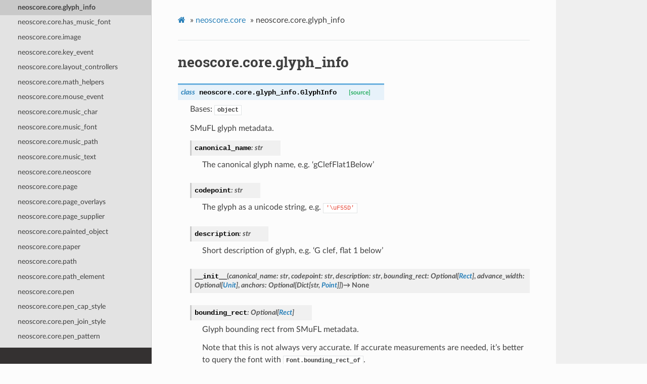

--- FILE ---
content_type: text/html; charset=UTF-8
request_url: https://neoscore.org/api/neoscore.core.glyph_info
body_size: 3794
content:
<!DOCTYPE html>
<html class="writer-html5" lang="en">

<head>
    <meta charset="utf-8" /><meta name="generator" content="Docutils 0.17.1: http://docutils.sourceforge.net/" />

    <meta name="viewport" content="width=device-width, initial-scale=1.0" />
    <title>neoscore.core.glyph_info &mdash; neoscore  documentation</title>
    <link rel="stylesheet" href="../_static/pygments.css" type="text/css" />
    <link rel="stylesheet" href="../_static/css/theme.css" type="text/css" />
    <link rel="stylesheet" href="../_static/graphviz.css" type="text/css" />
    <link rel="stylesheet" href="../_static/css/custom.css" type="text/css" />
    <!--[if lt IE 9]>
    <script src="../_static/js/html5shiv.min.js"></script>
  <![endif]-->
    
        <script data-url_root="../" id="documentation_options" src="../_static/documentation_options.js"></script>
        <script src="../_static/jquery.js"></script>
        <script src="../_static/underscore.js"></script>
        <script src="../_static/doctools.js"></script>
        <script src="../_static/js/theme.js"></script>
        <link rel="index" title="Index" href="../genindex.html" />
        <link rel="search" title="Search" href="../search.html" />
        <link rel="next" title="neoscore.core.has_music_font" href="neoscore.core.has_music_font.html" />
        <link rel="prev" title="neoscore.core.font" href="neoscore.core.font.html" /> 
</head>

<body class="wy-body-for-nav">

  <!-- <div class="sitewide-announcement" id="sitewide-announcement">
       (Sitewide announcement here)
       <button class="close-button" id="sitewide-announcement-close-btn">(dismiss)</button>
       </div>

       <script>
       const hideAnnouncementCookieSlug = "hide_xyz_announcement_1=1"
       const closeButton = document.getElementById('sitewide-announcement-close-btn');
       function hideAnnouncementBanner() {
       document.getElementById('sitewide-announcement').style.display = 'None';
       }

       closeButton.onclick = () => {
       hideAnnouncementBanner()
       document.cookie = hideAnnouncementCookieSlug + '; SameSite=Lax'
       };

       if (document.cookie.indexOf(hideAnnouncementCookieSlug) !== -1) {
       hideAnnouncementBanner()
       }
       </script>
  --> 
    <div class="wy-grid-for-nav">
        <nav data-toggle="wy-nav-shift" class="wy-nav-side">
            <div class="wy-side-scroll">
                <div class="wy-side-nav-search" >
                        <a class='icon icon-home' href='/'> neoscore
                        </a>
<div role="search">
  <form id="rtd-search-form" class="wy-form" action="../search.html" method="get">
    <input type="text" name="q" placeholder="Search docs" />
    <input type="hidden" name="check_keywords" value="yes" />
    <input type="hidden" name="area" value="default" />
  </form>
</div>
                </div><div class="wy-menu wy-menu-vertical" data-spy="affix" role="navigation"
                    aria-label="Navigation menu">
                    <ul>
<li class="toctree-l1"><a class='reference internal' href='/getting_started'>Getting Started</a></li>
</ul>
<p class="caption" role="heading"><span class="caption-text">Core Concepts</span></p>
<ul>
<li class="toctree-l1"><a class='reference internal' href='/core_concepts/graphical_notation'>A Graphical Approach to Notation</a></li>
<li class="toctree-l1"><a class='reference internal' href='/core_concepts/document_tree'>The Document Tree</a></li>
<li class="toctree-l1"><a class='reference internal' href='/core_concepts/text_and_fonts'>Text</a></li>
<li class="toctree-l1"><a class='reference internal' href='/core_concepts/paths'>Paths</a></li>
<li class="toctree-l1"><a class='reference internal' href='/core_concepts/brushes_and_pens'>Brushes and Pens</a></li>
<li class="toctree-l1"><a class='reference internal' href='/core_concepts/music_text'>Music Text</a></li>
<li class="toctree-l1"><a class='reference internal' href='/core_concepts/images'>Images</a></li>
<li class="toctree-l1"><a class='reference internal' href='/core_concepts/flowables'>Flowable Containers</a></li>
<li class="toctree-l1"><a class='reference internal' href='/core_concepts/rotation_and_scaling'>Rotation and Scaling</a></li>
<li class="toctree-l1"><a class='reference internal' href='/core_concepts/headers_and_footers'>Headers and Footers</a></li>
<li class="toctree-l1"><a class='reference internal' href='/core_concepts/export'>Export</a></li>
<li class="toctree-l1"><a class='reference internal' href='/core_concepts/interactivity'>Interactivity</a></li>
</ul>
<p class="caption" role="heading"><span class="caption-text">Western Notation</span></p>
<ul>
<li class="toctree-l1"><a class='reference internal' href='/western/western'>Western Notation Primitives</a></li>
<li class="toctree-l1"><a class='reference internal' href='/western/staff'>Staves, Clefs, and Signatures</a></li>
<li class="toctree-l1"><a class='reference internal' href='/western/notes_chords_rests'>Notes, Chords, and Rests</a></li>
<li class="toctree-l1"><a class='reference internal' href='/western/chordrests_advanced'>Advanced Chordrests</a></li>
<li class="toctree-l1"><a class='reference internal' href='/western/beams'>Beams</a></li>
<li class="toctree-l1"><a class='reference internal' href='/western/expressive_text'>Expressive Text</a></li>
<li class="toctree-l1"><a class='reference internal' href='/western/spanners'>Spanners</a></li>
<li class="toctree-l1"><a class='reference internal' href='/western/multi_staff_objects'>Multi-Staff Objects</a></li>
<li class="toctree-l1"><a class='reference internal' href='/western/tablature'>Tablature</a></li>
</ul>
<p class="caption" role="heading"><span class="caption-text">Extending Neoscore</span></p>
<ul>
<li class="toctree-l1"><a class='reference internal' href='/extending/extending_neoscore'>Extending Neoscore</a></li>
</ul>
<p class="caption" role="heading"><span class="caption-text">Community</span></p>
<ul>
<li class="toctree-l1"><a class='reference internal' href='/community/support'>Support</a></li>
<li class="toctree-l1"><a class='reference internal' href='/community/community'>Community</a></li>
</ul>
<p class="caption" role="heading"><span class="caption-text">API Reference</span></p>
<ul class="current">
<li class="toctree-l1 current"><a class='reference internal' href='/api/neoscore.core'>neoscore.core</a><ul class="current">
<li class="toctree-l2"><a class='reference internal' href='/api/neoscore.core.break_hint'>neoscore.core.break_hint</a></li>
<li class="toctree-l2"><a class='reference internal' href='/api/neoscore.core.break_opportunity'>neoscore.core.break_opportunity</a></li>
<li class="toctree-l2"><a class='reference internal' href='/api/neoscore.core.brush'>neoscore.core.brush</a></li>
<li class="toctree-l2"><a class='reference internal' href='/api/neoscore.core.brush_pattern'>neoscore.core.brush_pattern</a></li>
<li class="toctree-l2"><a class='reference internal' href='/api/neoscore.core.color'>neoscore.core.color</a></li>
<li class="toctree-l2"><a class='reference internal' href='/api/neoscore.core.directions'>neoscore.core.directions</a></li>
<li class="toctree-l2"><a class='reference internal' href='/api/neoscore.core.document'>neoscore.core.document</a></li>
<li class="toctree-l2"><a class='reference internal' href='/api/neoscore.core.env'>neoscore.core.env</a></li>
<li class="toctree-l2"><a class='reference internal' href='/api/neoscore.core.exceptions'>neoscore.core.exceptions</a></li>
<li class="toctree-l2"><a class='reference internal' href='/api/neoscore.core.flowable'>neoscore.core.flowable</a></li>
<li class="toctree-l2"><a class='reference internal' href='/api/neoscore.core.font'>neoscore.core.font</a></li>
<li class="toctree-l2 current"><a class="current reference internal" href="#">neoscore.core.glyph_info</a></li>
<li class="toctree-l2"><a class='reference internal' href='/api/neoscore.core.has_music_font'>neoscore.core.has_music_font</a></li>
<li class="toctree-l2"><a class='reference internal' href='/api/neoscore.core.image'>neoscore.core.image</a></li>
<li class="toctree-l2"><a class='reference internal' href='/api/neoscore.core.key_event'>neoscore.core.key_event</a></li>
<li class="toctree-l2"><a class='reference internal' href='/api/neoscore.core.layout_controllers'>neoscore.core.layout_controllers</a></li>
<li class="toctree-l2"><a class='reference internal' href='/api/neoscore.core.math_helpers'>neoscore.core.math_helpers</a></li>
<li class="toctree-l2"><a class='reference internal' href='/api/neoscore.core.mouse_event'>neoscore.core.mouse_event</a></li>
<li class="toctree-l2"><a class='reference internal' href='/api/neoscore.core.music_char'>neoscore.core.music_char</a></li>
<li class="toctree-l2"><a class='reference internal' href='/api/neoscore.core.music_font'>neoscore.core.music_font</a></li>
<li class="toctree-l2"><a class='reference internal' href='/api/neoscore.core.music_path'>neoscore.core.music_path</a></li>
<li class="toctree-l2"><a class='reference internal' href='/api/neoscore.core.music_text'>neoscore.core.music_text</a></li>
<li class="toctree-l2"><a class='reference internal' href='/api/neoscore.core.neoscore'>neoscore.core.neoscore</a></li>
<li class="toctree-l2"><a class='reference internal' href='/api/neoscore.core.page'>neoscore.core.page</a></li>
<li class="toctree-l2"><a class='reference internal' href='/api/neoscore.core.page_overlays'>neoscore.core.page_overlays</a></li>
<li class="toctree-l2"><a class='reference internal' href='/api/neoscore.core.page_supplier'>neoscore.core.page_supplier</a></li>
<li class="toctree-l2"><a class='reference internal' href='/api/neoscore.core.painted_object'>neoscore.core.painted_object</a></li>
<li class="toctree-l2"><a class='reference internal' href='/api/neoscore.core.paper'>neoscore.core.paper</a></li>
<li class="toctree-l2"><a class='reference internal' href='/api/neoscore.core.path'>neoscore.core.path</a></li>
<li class="toctree-l2"><a class='reference internal' href='/api/neoscore.core.path_element'>neoscore.core.path_element</a></li>
<li class="toctree-l2"><a class='reference internal' href='/api/neoscore.core.pen'>neoscore.core.pen</a></li>
<li class="toctree-l2"><a class='reference internal' href='/api/neoscore.core.pen_cap_style'>neoscore.core.pen_cap_style</a></li>
<li class="toctree-l2"><a class='reference internal' href='/api/neoscore.core.pen_join_style'>neoscore.core.pen_join_style</a></li>
<li class="toctree-l2"><a class='reference internal' href='/api/neoscore.core.pen_pattern'>neoscore.core.pen_pattern</a></li>
<li class="toctree-l2"><a class='reference internal' href='/api/neoscore.core.point'>neoscore.core.point</a></li>
<li class="toctree-l2"><a class='reference internal' href='/api/neoscore.core.positioned_object'>neoscore.core.positioned_object</a></li>
<li class="toctree-l2"><a class='reference internal' href='/api/neoscore.core.propagating_thread'>neoscore.core.propagating_thread</a></li>
<li class="toctree-l2"><a class='reference internal' href='/api/neoscore.core.raw_music_char'>neoscore.core.raw_music_char</a></li>
<li class="toctree-l2"><a class='reference internal' href='/api/neoscore.core.rect'>neoscore.core.rect</a></li>
<li class="toctree-l2"><a class='reference internal' href='/api/neoscore.core.repeating_music_text_line'>neoscore.core.repeating_music_text_line</a></li>
<li class="toctree-l2"><a class='reference internal' href='/api/neoscore.core.rich_text'>neoscore.core.rich_text</a></li>
<li class="toctree-l2"><a class='reference internal' href='/api/neoscore.core.smufl'>neoscore.core.smufl</a></li>
<li class="toctree-l2"><a class='reference internal' href='/api/neoscore.core.spanner'>neoscore.core.spanner</a></li>
<li class="toctree-l2"><a class='reference internal' href='/api/neoscore.core.spanner_2d'>neoscore.core.spanner_2d</a></li>
<li class="toctree-l2"><a class='reference internal' href='/api/neoscore.core.text'>neoscore.core.text</a></li>
<li class="toctree-l2"><a class='reference internal' href='/api/neoscore.core.text_alignment'>neoscore.core.text_alignment</a></li>
<li class="toctree-l2"><a class='reference internal' href='/api/neoscore.core.units'>neoscore.core.units</a></li>
</ul>
</li>
<li class="toctree-l1"><a class='reference internal' href='/api/neoscore.western'>neoscore.western</a></li>
<li class="toctree-l1"><a class='reference internal' href='/api/neoscore.interface'>neoscore.interface</a></li>
</ul>

                </div>
            </div>
        </nav>

        <section data-toggle="wy-nav-shift" class="wy-nav-content-wrap"><nav class="wy-nav-top" aria-label="Mobile navigation menu" >
                <i data-toggle="wy-nav-top" class="fa fa-bars"></i>
                <a href='/'>neoscore</a>
            </nav>

            <div class="wy-nav-content">
                    <div class="rst-content">
                        <div role="navigation" aria-label="Page navigation">
  <ul class="wy-breadcrumbs">
      <li><a class='icon icon-home' href='/'></a> &raquo;</li>
          <li><a href='/api/neoscore.core'>neoscore.core</a> &raquo;</li>
      <li>neoscore.core.glyph_info</li>
      <li class="wy-breadcrumbs-aside">
      </li>
  </ul>
  <hr/>
</div>
                        <div role="main" class="document" itemscope="itemscope" itemtype="http://schema.org/Article">
                            <div itemprop="articleBody">
                                
  <section id="module-neoscore.core.glyph_info">
<span id="neoscore-core-glyph-info"></span><h1>neoscore.core.glyph_info<a class="headerlink" href="#module-neoscore.core.glyph_info" title="Permalink to this headline"></a></h1>
<dl class="py class">
<dt class="sig sig-object py" id="neoscore.core.glyph_info.GlyphInfo">
<em class="property"><span class="pre">class</span><span class="w"> </span></em><span class="sig-prename descclassname"><span class="pre">neoscore.core.glyph_info.</span></span><span class="sig-name descname"><span class="pre">GlyphInfo</span></span><a class='reference internal' href='/_modules/neoscore/core/glyph_info#GlyphInfo'><span class="viewcode-link"><span class="pre">[source]</span></span></a><a class="headerlink" href="#neoscore.core.glyph_info.GlyphInfo" title="Permalink to this definition"></a></dt>
<dd><p>Bases: <code class="xref py py-class docutils literal notranslate"><span class="pre">object</span></code></p>
<p>SMuFL glyph metadata.</p>
<dl class="py attribute">
<dt class="sig sig-object py" id="neoscore.core.glyph_info.GlyphInfo.canonical_name">
<span class="sig-name descname"><span class="pre">canonical_name</span></span><em class="property"><span class="p"><span class="pre">:</span></span><span class="w"> </span><span class="pre">str</span></em><a class="headerlink" href="#neoscore.core.glyph_info.GlyphInfo.canonical_name" title="Permalink to this definition"></a></dt>
<dd><p>The canonical glyph name, e.g. ‘gClefFlat1Below’</p>
</dd></dl>

<dl class="py attribute">
<dt class="sig sig-object py" id="neoscore.core.glyph_info.GlyphInfo.codepoint">
<span class="sig-name descname"><span class="pre">codepoint</span></span><em class="property"><span class="p"><span class="pre">:</span></span><span class="w"> </span><span class="pre">str</span></em><a class="headerlink" href="#neoscore.core.glyph_info.GlyphInfo.codepoint" title="Permalink to this definition"></a></dt>
<dd><p>The glyph as a unicode string, e.g. <code class="docutils literal notranslate"><span class="pre">'\uF55D'</span></code></p>
</dd></dl>

<dl class="py attribute">
<dt class="sig sig-object py" id="neoscore.core.glyph_info.GlyphInfo.description">
<span class="sig-name descname"><span class="pre">description</span></span><em class="property"><span class="p"><span class="pre">:</span></span><span class="w"> </span><span class="pre">str</span></em><a class="headerlink" href="#neoscore.core.glyph_info.GlyphInfo.description" title="Permalink to this definition"></a></dt>
<dd><p>Short description of glyph, e.g. ‘G clef, flat 1 below’</p>
</dd></dl>

<dl class="py method">
<dt class="sig sig-object py" id="neoscore.core.glyph_info.GlyphInfo.__init__">
<span class="sig-name descname"><span class="pre">__init__</span></span><span class="sig-paren">(</span><em class="sig-param"><span class="n"><span class="pre">canonical_name</span></span><span class="p"><span class="pre">:</span></span><span class="w"> </span><span class="n"><span class="pre">str</span></span></em>, <em class="sig-param"><span class="n"><span class="pre">codepoint</span></span><span class="p"><span class="pre">:</span></span><span class="w"> </span><span class="n"><span class="pre">str</span></span></em>, <em class="sig-param"><span class="n"><span class="pre">description</span></span><span class="p"><span class="pre">:</span></span><span class="w"> </span><span class="n"><span class="pre">str</span></span></em>, <em class="sig-param"><span class="n"><span class="pre">bounding_rect</span></span><span class="p"><span class="pre">:</span></span><span class="w"> </span><span class="n"><span class="pre">Optional</span><span class="p"><span class="pre">[</span></span><a class='reference internal' href='/api/neoscore.core.rect#neoscore.core.rect.Rect' title='neoscore.core.rect.Rect'><span class="pre">Rect</span></a><span class="p"><span class="pre">]</span></span></span></em>, <em class="sig-param"><span class="n"><span class="pre">advance_width</span></span><span class="p"><span class="pre">:</span></span><span class="w"> </span><span class="n"><span class="pre">Optional</span><span class="p"><span class="pre">[</span></span><a class='reference internal' href='/api/neoscore.core.units#neoscore.core.units.Unit' title='neoscore.core.units.Unit'><span class="pre">Unit</span></a><span class="p"><span class="pre">]</span></span></span></em>, <em class="sig-param"><span class="n"><span class="pre">anchors</span></span><span class="p"><span class="pre">:</span></span><span class="w"> </span><span class="n"><span class="pre">Optional</span><span class="p"><span class="pre">[</span></span><span class="pre">Dict</span><span class="p"><span class="pre">[</span></span><span class="pre">str</span><span class="p"><span class="pre">,</span></span><span class="w"> </span><a class='reference internal' href='/api/neoscore.core.point#neoscore.core.point.Point' title='neoscore.core.point.Point'><span class="pre">Point</span></a><span class="p"><span class="pre">]</span></span><span class="p"><span class="pre">]</span></span></span></em><span class="sig-paren">)</span> <span class="sig-return"><span class="sig-return-icon">&#x2192;</span> <span class="sig-return-typehint"><span class="pre">None</span></span></span><a class="headerlink" href="#neoscore.core.glyph_info.GlyphInfo.__init__" title="Permalink to this definition"></a></dt>
<dd></dd></dl>

<dl class="py attribute">
<dt class="sig sig-object py" id="neoscore.core.glyph_info.GlyphInfo.bounding_rect">
<span class="sig-name descname"><span class="pre">bounding_rect</span></span><em class="property"><span class="p"><span class="pre">:</span></span><span class="w"> </span><span class="pre">Optional</span><span class="p"><span class="pre">[</span></span><a class='reference internal' href='/api/neoscore.core.rect#neoscore.core.rect.Rect' title='neoscore.core.rect.Rect'><span class="pre">Rect</span></a><span class="p"><span class="pre">]</span></span></em><a class="headerlink" href="#neoscore.core.glyph_info.GlyphInfo.bounding_rect" title="Permalink to this definition"></a></dt>
<dd><p>Glyph bounding rect from SMuFL metadata.</p>
<p>Note that this is not always very accurate. If accurate measurements are needed,
it’s better to query the font with <a class='reference internal' href='/api/neoscore.core.font#neoscore.core.font.Font.bounding_rect_of' title='neoscore.core.font.Font.bounding_rect_of'><code class="xref py py-obj docutils literal notranslate"><span class="pre">Font.bounding_rect_of</span></code></a>.</p>
</dd></dl>

<dl class="py attribute">
<dt class="sig sig-object py" id="neoscore.core.glyph_info.GlyphInfo.advance_width">
<span class="sig-name descname"><span class="pre">advance_width</span></span><em class="property"><span class="p"><span class="pre">:</span></span><span class="w"> </span><span class="pre">Optional</span><span class="p"><span class="pre">[</span></span><a class='reference internal' href='/api/neoscore.core.units#neoscore.core.units.Unit' title='neoscore.core.units.Unit'><span class="pre">Unit</span></a><span class="p"><span class="pre">]</span></span></em><a class="headerlink" href="#neoscore.core.glyph_info.GlyphInfo.advance_width" title="Permalink to this definition"></a></dt>
<dd><p>The typographic advance distance specified for the glyph.</p>
</dd></dl>

<dl class="py attribute">
<dt class="sig sig-object py" id="neoscore.core.glyph_info.GlyphInfo.anchors">
<span class="sig-name descname"><span class="pre">anchors</span></span><em class="property"><span class="p"><span class="pre">:</span></span><span class="w"> </span><span class="pre">Optional</span><span class="p"><span class="pre">[</span></span><span class="pre">Dict</span><span class="p"><span class="pre">[</span></span><span class="pre">str</span><span class="p"><span class="pre">,</span></span><span class="w"> </span><a class='reference internal' href='/api/neoscore.core.point#neoscore.core.point.Point' title='neoscore.core.point.Point'><span class="pre">Point</span></a><span class="p"><span class="pre">]</span></span><span class="p"><span class="pre">]</span></span></em><a class="headerlink" href="#neoscore.core.glyph_info.GlyphInfo.anchors" title="Permalink to this definition"></a></dt>
<dd><p>A collection of anchor points provided by SMuFL metadata.</p>
<p>See <a class="reference external" href="https://w3c.github.io/smufl/latest/specification/glyphswithanchors.html">SMuFL’s docs on anchors</a>. Note
that, while SMuFL provides anchors in a vertically inverted coordinate system, they
are automatically translated to neoscore’s coordinates here.</p>
</dd></dl>

</dd></dl>

</section>


                            </div>
                        </div>
                        <!-- Matomo -->
<script>
    var _paq = window._paq = window._paq || [];
    /* tracker methods like "setCustomDimension" should be called before "trackPageView" */
    _paq.push(['trackPageView']);
    _paq.push(['enableLinkTracking']);
    (function () {
        var u = "https://www.weaccidentallyimagine.com/analytics/piwik/";
        _paq.push(['setTrackerUrl', u + 'matomo.php']);
        _paq.push(['setSiteId', '9']);
        var d = document, g = d.createElement('script'), s = d.getElementsByTagName('script')[0];
        g.async = true; g.src = u + 'matomo.js'; s.parentNode.insertBefore(g, s);
    })();
</script>
<!-- End Matomo Code --><footer><div class="rst-footer-buttons" role="navigation" aria-label="Footer">
        <a accesskey='p' class='btn btn-neutral float-left' href='/api/neoscore.core.font' rel='prev' title='neoscore.core.font'><span class="fa fa-arrow-circle-left" aria-hidden="true"></span> Previous</a>
        <a accesskey='n' class='btn btn-neutral float-right' href='/api/neoscore.core.has_music_font' rel='next' title='neoscore.core.has_music_font'>Next <span class="fa fa-arrow-circle-right"
                aria-hidden="true"></span></a>
    </div>

    <hr />

    <div role="contentinfo">
        <p></p>
    </div>

    Built with <a href="https://www.sphinx-doc.org/">Sphinx</a> using a
    <a href="https://github.com/readthedocs/sphinx_rtd_theme">theme</a>
    provided by <a href="https://readthedocs.org">Read the Docs</a>.
     

</footer>
                    </div>
                </div>
        </section>
    </div>
    <script>
        jQuery(function () {
            SphinxRtdTheme.Navigation.enable(true);
      });
    </script> 
</body>

</html>

--- FILE ---
content_type: text/css; charset=UTF-8
request_url: https://neoscore.org/_static/css/custom.css
body_size: 230
content:
.rendered-example {
  border: 1px solid #e1e4e5;
  padding: 12px;
  background-color: #fff;
  margin: 1px 0 24px;
}

.subtitle-slogan {
  font-style: italic;
  font-weight: bold;
  font-size: 125%;
  text-align: right;
}

/*
 * Tweak theme color in navbar header
 */
.wy-side-nav-search,
.wy-nav-top {
  background: #118DA1;
}

/*
 * Make sidebar section headers slightly brighter than the header for readability
 */
p.caption>span {
  color: #38B7CB;
}

/*
 * Sitewide announcement banner
 */
.sitewide-announcement {
  width: 100%;
  text-align: center;

  background-color: #8FC93A;
  color: rgb(45, 42, 42);
  /* 300px on left padding aligns with navbar width */
  padding: 0.4em 10% 0.4em calc(300px + 1em);
}

/* This matches the RTD theme's breakpoint when the navbar collapses */
@media screen and (max-width: 768px) {
  .sitewide-announcement {
    padding: 0.4em 0;
  }
}

.sitewide-announcement a:link {
  color: #005dc0;
  font-weight: bold;
}

.sitewide-announcement a:visited {
  color: #005dc0;
  font-weight: bold;
}

.sitewide-announcement a:hover {
  color: #005dc0;
  font-weight: bold;
  text-decoration: underline;
}

.sitewide-announcement a:active {
  color: #005dc0;
  font-weight: bold;
}

.sitewide-announcement>.close-button {
  border: none;
  background-color: transparent;
  font-family: inherit;
  font-style: italic;
}

.sitewide-announcement>.close-button:hover {
  text-decoration: underline;
}